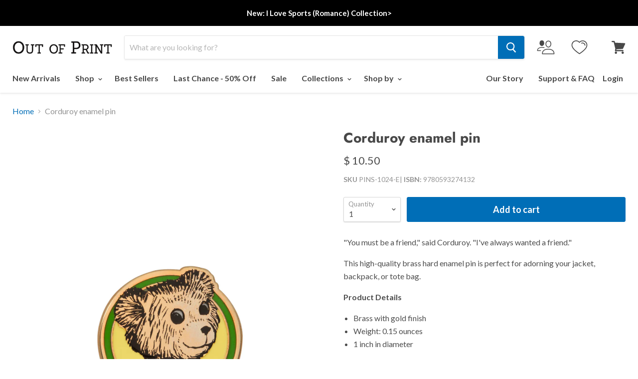

--- FILE ---
content_type: text/css
request_url: https://outofprint.com/cdn/shop/t/131/assets/boost-sd-custom.css?v=1768700026760
body_size: -368
content:
.boost-sd__product-price-content{flex-direction:column!important}.boost-sd__header-main-3{max-width:var(--boostsd-general-page-width-desktop);margin:0 auto}.boost-sd__wishlist{order:1}.boost-sd__product-price{order:3}.boost-sd__product-title{order:2}.boost-sd__wishlist{position:relative;order:1;border:1px solid rgb(0 0 0 / 47%);padding:1px 5px 1px 41px}.boost-sd__wishlist:before{content:"SAVE";position:absolute;left:6px;font-size:12px;top:4px}.boost-sd__product-info .boost-sd__product-swatch{order:4}.boost-sd__radio-label--hide-text{width:23px;height:23px;min-width:20px}.boost-sd__product-custom-comming-label{background-color:#9c9c9c!important}.boost-sd__customlabel-container{position:absolute;top:0;left:0;display:flex;gap:5px;flex-wrap:wrap}.boost-sd__suggestion-queries-item-badge{display:none}@media (min-width: 768px){.boost-sd__customlabel-container .boost-sd__product-label-text{font-size:9px}}
/*# sourceMappingURL=/cdn/shop/t/131/assets/boost-sd-custom.css.map?v=1768700026760 */


--- FILE ---
content_type: application/javascript; charset=UTF-8
request_url: https://api.livechatinc.com/v3.6/customer/action/get_dynamic_configuration?x-region=us-south1&license_id=3365482&client_id=c5e4f61e1a6c3b1521b541bc5c5a2ac5&url=https%3A%2F%2Foutofprint.com%2Fproducts%2Fcorduroy-enamel-pin&channel_type=code&jsonp=__2plnkup48o4
body_size: 46
content:
__2plnkup48o4({"organization_id":"6f8db7a2-e3c5-4893-bf3f-96f0a98d6024","livechat_active":false,"default_widget":"livechat"});

--- FILE ---
content_type: text/json
request_url: https://conf.config-security.com/model
body_size: 86
content:
{"title":"recommendation AI model (keras)","structure":"release_id=0x71:47:32:39:34:75:74:38:67:32:69:77:53:43:7a:39:3d:7e:20:6d:23:38:5a:59:58:75:25:2e:55;keras;fps570vn5eni8ja09u72splspmd3wcqno135nveq7zdecayhpqvzd1frh0aeooeutgtt9mbs","weights":"../weights/71473239.h5","biases":"../biases/71473239.h5"}

--- FILE ---
content_type: text/javascript; charset=utf-8
request_url: https://outofprint.com/products/corduroy-enamel-pin.js
body_size: 595
content:
{"id":1363557646426,"title":"Corduroy enamel pin","handle":"corduroy-enamel-pin","description":"\u003cp\u003e\"You must be a friend,\" said Corduroy. \"I've always wanted a friend.\"\u003c\/p\u003e\n\u003cp\u003eThis high-quality brass hard enamel pin is perfect for adorning your jacket, backpack, or tote bag.\u003c\/p\u003e\n\u003cp\u003e\u003cstrong\u003eProduct Details\u003c\/strong\u003e\u003c\/p\u003e\n\u003cul\u003e\n\u003cli\u003eBrass with gold finish\u003c\/li\u003e\n\u003cli\u003eWeight: 0.15 ounces\u003c\/li\u003e\n\u003cli\u003e1 inch in diameter\u003c\/li\u003e\n\u003c\/ul\u003e","published_at":"2018-11-09T15:56:02-05:00","created_at":"2018-09-18T13:31:57-04:00","vendor":"outofprint","type":"Enamel Pin","tags":["Collection_Pins","enamel-pin","enamel-pins","gifts for teachers","gifts for the animal lover","gifts for the educator","jewelry","lapel pins","Pack Size_Single","stocking stuffers","stocking stufffer"],"price":1050,"price_min":1050,"price_max":1050,"available":true,"price_varies":false,"compare_at_price":1050,"compare_at_price_min":1050,"compare_at_price_max":1050,"compare_at_price_varies":false,"variants":[{"id":13681397203034,"title":"Default Title","option1":"Default Title","option2":null,"option3":null,"sku":"PINS-1024-E","requires_shipping":true,"taxable":true,"featured_image":null,"available":true,"name":"Corduroy enamel pin","public_title":null,"options":["Default Title"],"price":1050,"weight":9,"compare_at_price":1050,"inventory_quantity":46,"inventory_management":"shopify","inventory_policy":"deny","barcode":"9780593274132","quantity_rule":{"min":1,"max":null,"increment":1},"quantity_price_breaks":[],"requires_selling_plan":false,"selling_plan_allocations":[]}],"images":["\/\/cdn.shopify.com\/s\/files\/1\/0380\/6785\/products\/PINS-1024_Corduroy-enamel-pin_01.jpg?v=1552678188"],"featured_image":"\/\/cdn.shopify.com\/s\/files\/1\/0380\/6785\/products\/PINS-1024_Corduroy-enamel-pin_01.jpg?v=1552678188","options":[{"name":"Title","position":1,"values":["Default Title"]}],"url":"\/products\/corduroy-enamel-pin","media":[{"alt":null,"id":1044462895194,"position":1,"preview_image":{"aspect_ratio":0.75,"height":1600,"width":1200,"src":"https:\/\/cdn.shopify.com\/s\/files\/1\/0380\/6785\/products\/PINS-1024_Corduroy-enamel-pin_01.jpg?v=1552678188"},"aspect_ratio":0.75,"height":1600,"media_type":"image","src":"https:\/\/cdn.shopify.com\/s\/files\/1\/0380\/6785\/products\/PINS-1024_Corduroy-enamel-pin_01.jpg?v=1552678188","width":1200}],"requires_selling_plan":false,"selling_plan_groups":[]}

--- FILE ---
content_type: text/javascript
request_url: https://outofprint.com/cdn/shop/t/131/assets/special-offers.js?v=114147620039451803231689887198
body_size: 7597
content:
function sasoShopifyformatMoney(cents,format){if(typeof cents=="undefined"||cents==null||typeof cents=="string"&&cents.length==0)return"";typeof cents=="number"&&window.saso_config.tax_percent>0&&(cents=cents*(1+window.saso_config.tax_percent/100));var value="",placeholderRegex=/\{\{\s*(\w+)\s*\}\}/,formatString=format||this.money_format;typeof cents=="string"&&(cents=cents.replace(".",""));function defaultOption(opt,def){return typeof opt=="undefined"?def:opt}function formatWithDelimiters(number,precision,thousands,decimal){if(precision=defaultOption(precision,2),thousands=defaultOption(thousands,","),decimal=defaultOption(decimal,"."),isNaN(number)||number==null)return 0;number=(number/100).toFixed(precision);var parts=number.split("."),dollars=parts[0].replace(/(\d)(?=(\d\d\d)+(?!\d))/g,"$1"+thousands),cents2=parts[1]?decimal+parts[1]:"";return dollars+cents2}switch(formatString.match(placeholderRegex)[1]){case"amount":value=formatWithDelimiters(cents,2);break;case"amount_no_decimals":value=formatWithDelimiters(cents,0);break;case"amount_with_comma_separator":value=formatWithDelimiters(cents,2,".",",");break;case"amount_no_decimals_with_comma_separator":value=formatWithDelimiters(cents,0,".",",");break}return formatString.replace(placeholderRegex,value)}function sasoHash(s){var hash=0,i,chr,len;if(s.length===0)return hash;for(i=0,len=s.length;i<len;i++)chr=s.charCodeAt(i),hash=(hash<<5)-hash+chr,hash|=0;return hash.toString()}function sasoCleanBuyxHandleJson(product){for(var variants=[],option_position=-1,oi=0,olen=product.options.length;oi<olen;oi++)if(product.options[oi].name=="BuyXDiscount"){option_position=oi+1;break}if(option_position==-1)return product;product.options.length>1?product.options.splice(option_position-1,1):product.options[0].name="Title",option_position="option"+option_position,product.available=!1;for(var vi=0,vlen=product.variants.length;vi<vlen;vi++)product.variants[vi][option_position]=="Default"&&(product.variants[vi][option_position]="",variants.push(product.variants[vi]),product.available=product.available||product.variants[vi].available);return product.variants=variants,product.price=product.variants[0].price,product.price_min=product.price,product.price_varies=!1,product}function sasoCurrency(){typeof Currency=="object"&&typeof Currency.moneyFormats=="object"&&typeof mlvedaload=="function"&&mlvedaload()}function sasoDoActions(data){typeof SASOComplete=="function"&&(data=SASOComplete(data)),window.saso_config.notifications=data.settings_notifications,typeof window.saso_config.notifications!="object"&&(window.saso_config.notifications=[]),typeof window.saso_config.notifications.position!="string"&&(window.saso_config.notifications.position="top"),typeof window.saso_config.notifications.background_color!="string"&&(window.saso_config.notifications.background_color="#73170f"),typeof window.saso_config.notifications.text_color!="string"&&(window.saso_config.notifications.text_color="#ffffff"),window.saso_config.tax_percent=data.tax_percent,window.saso_config.offers_method=data.offers_method,window.saso_config.exclude_order_discount_details=!1,typeof data.exclude_order_discount_details=="boolean"&&(window.saso_config.exclude_order_discount_details=data.exclude_order_discount_details),typeof data.actions!="object"&&(data.actions=[]);var af=[];af=data.actions.filter(function(a){return a.type=="add-cart-items"}),af.length&&sasoAddCartItems(af[0].items),af=data.actions.filter(function(a){return a.type=="volume-discount-tiers"}),af.length&&sasoShowVolumeDiscountTiers(af[0]);var cooka=[],cook=window.sasoDocCookies.getItem("saso_shown_upsells");if(cook&&typeof cook=="string"&&cook.split(",").map(function(i){cooka.push(parseInt(i))}),af=data.actions.filter(function(a){return a.type=="Upsell"&&cooka.indexOf(a.id)==-1}),af.length){var af2=af.filter(function(action){return typeof action.price_discount=="object"&&action.price_discount});af2.length&&(af=af2),sasoPrepareCrossSell(af[Math.floor(Math.random()*af.length)])}af=data.actions.filter(function(a){return a.type=="Bundle"}),af.length&&sasoPrepareBundle(af[Math.floor(Math.random()*af.length)]),af=data.actions.filter(function(a){return a.type=="notification"}),af.length&&sasoShowNotifications(af),typeof data.discounts=="object"&&typeof data.discounts.cart=="object"&&typeof data.discounts.cart.items=="object"&&sasoShowCartDiscounts(data.discounts)}function sasoHideNotification(hash){jQuery(".saso-notification").slideUp("fast");var cooka=[],cook=window.sasoDocCookies.getItem("saso_notifications_closed");cook&&typeof cook=="string"&&(cooka=cook.split(",")),cooka.indexOf(hash)==-1&&cooka.push(hash),window.sasoDocCookies.setItem("saso_notifications_closed",cooka.join(","),window.saso_config.hide_closed_notifications_for,"/")}function sasoShowNotifications(notifications){if(window.saso_config.notifications.position=="top"){var divn='<div id="saso-notifications" style="padding-top: 0px; "></div>',checks=[".collection_banner"];checks.map(function(sel){jQuery("#saso-notifications").length==0&&jQuery(sel+":not(.saso-ignore)").length==1&&jQuery(sel).after(divn)}),jQuery("#shopify-section-cart-template .section").length&&jQuery("#shopify-section-cart-template .section").first().after(divn);var checks=["main.wrapper.main-content","main.main-content"];checks.map(function(sel){jQuery("#saso-notifications").length==0&&jQuery(sel+":not(.saso-ignore)").length==1&&jQuery(sel).before(divn)});var checks=["div.content","section.main-content"];checks.map(function(sel){jQuery("#saso-notifications").length==0&&jQuery(sel+":not(.saso-ignore)").length==1&&jQuery(sel).prepend(divn)});var checks=["main"];checks.map(function(sel){jQuery("#saso-notifications").length==0&&jQuery(sel+":not(.saso-ignore)").length==1&&jQuery(sel).before(divn)})}var notification_messages=[];notifications.map(function(n){notification_messages.indexOf(n.message)==-1&&notification_messages.push(n.message)});var message=notification_messages.join("<br>"),hash=sasoHash(message),cooka=[],cook=window.sasoDocCookies.getItem("saso_notifications_closed");if(cook&&typeof cook=="string"&&(cooka=cook.split(",")),!(cooka.indexOf(hash)>-1)){var style="background-color: "+window.saso_config.notifications.background_color+"; color: "+window.saso_config.notifications.text_color+";",style_container=style+"opacity: "+window.saso_config.notifications.opacity+"; ";jQuery("#saso-notifications").length||(style_container+="position: fixed; "+window.saso_config.notifications.position+": 0; ");var html='<div class="saso-notification" style="'+style_container+'"><div class="saso-notification-x"><a href="#" style="" onclick="sasoHideNotification(\''+hash+"'); return false;\">X</a></div>";html+='<p style="'+style+'">'+message+"</p></div>",html+="<style> .saso-notification a { "+style+" }",jQuery("#saso-notifications").length?jQuery("#saso-notifications").html(html):jQuery(document.body).append(html),jQuery(".saso-notification").slideDown("slow")}}function sasoAddCartItems(items,callback){if(items.length){var item=items.shift();jQuery.ajax({type:"POST",dataType:"json",url:"/cart/add.js",data:item,success:function(res){sasoAddCartItems(items,callback)},error:function(res){typeof res=="object"&&typeof res.responseJSON=="object"&&typeof res.responseJSON.description=="string"&&alert(res.responseJSON.description),typeof res=="string"&&alert(res)}})}else{if(typeof callback=="function")return callback();setTimeout(function(){window.location.reload()},200)}}function sasoPrepareCrossSell(action){if(!(typeof window.saso_config.show_upsell_only_in=="string"&&window.saso_config.show_upsell_only_in.length&&window.saso_config.show_upsell_only_in.indexOf(window.saso.page_type)==-1)){if(typeof window.saso_config.show_upsell_only_width_larger=="number"&&Math.max(document.documentElement.clientWidth,window.innerWidth||0)<window.saso_config.show_upsell_only_width_larger){sasoShowNotifications([{type:"notification",message:action.message}]);return}var defs=[],products=[];action.products.map(function(p){window.saso.page_type=="product"&&p.id==window.saso.product.id||defs.push(jQuery.getJSON("/products/"+p.handle+".json",function(data){var product=data.product;product=sasoCleanBuyxHandleJson(product);for(var i=0;i<product.variants.length;i++){if(typeof product.variants[i].compare_at_price=="string"&&(product.variants[i].compare_at_price=parseFloat(product.variants[i].compare_at_price)*100),typeof product.variants[i].price=="string"&&(product.variants[i].price=parseFloat(product.variants[i].price)*100),typeof action.price_discount=="object"&&action.price_discount&&typeof action.price_discount.amount=="number")switch(product.variants[i].compare_at_price=product.variants[i].price,action.price_discount.type){case"flat":product.variants[i].price=action.price_discount.amount*100;break;case"subtract":product.variants[i].price-=action.price_discount.amount*100,product.variants[i].price<0&&(product.variants[i].price=0);break;case"percent":product.variants[i].price=product.variants[i].price*(100-action.price_discount.amount)/100;break}product.variants[i].compare_at_price_n=product.variants[i].compare_at_price,product.variants[i].price_n=product.variants[i].price,product.variants[i].compare_at_price&&product.variants[i].compare_at_price>product.variants[i].price?product.variants[i].compare_at_price=sasoShopifyformatMoney(product.variants[i].compare_at_price,window.saso.money_format):product.variants[i].compare_at_price="",product.variants[i].price=sasoShopifyformatMoney(product.variants[i].price,window.saso.money_format)}if(product.variants_style="",product.variants_select="",product.variants.length==1)product.variants_style="visibility: hidden;",product.style_options="visibility: hidden;";else{var variants_html="";product.variants.map(function(v){if(!(typeof v.inventory_management=="string"&&v.inventory_management=="shopify"&&typeof v.inventory_policy=="string"&&v.inventory_policy=="deny"&&typeof v.inventory_quantity=="number"&&v.inventory_quantity<=0)){var img="";if(typeof v.image_id=="number"&&v.image_id!=null){var vimages=product.images.filter(function(pi){return pi.id==v.image_id});vimages.length&&(img=vimages[0].src)}else typeof product.image=="object"&&product.image&&typeof product.image.src=="string"&&(img=product.image.src);var n2=img.lastIndexOf(".");if(n2>=0){var s2=img.substring(0,n2)+"_medium."+img.substring(n2+1);img=s2}variants_html+="<option value='"+v.id+"' data-img='"+img+"' data-price='"+v.price_n+"' data-compare-at-price='"+v.compare_at_price_n+"'>",variants_html+=sasoEscapeHtml(v.title)+"</option>"}}),product.variants_select="<select class='saso-variants'>",typeof window.saso_config.upsell_variant_choose_option=="string"&&window.saso_config.upsell_variant_choose_option.length&&(product.variants_select+="<option value='0'>"+sasoEscapeHtml(window.saso_config.upsell_variant_choose_option)+"</option>"),product.variants_select+=variants_html+"</select>"}if(typeof product.image=="object"&&product.image&&typeof product.image.src=="string"){var n=product.image.src.lastIndexOf(".");if(n>=0){var s=product.image.src.substring(0,n)+"_medium."+product.image.src.substring(n+1);product.image.src=s}}product.title=sasoTrimLength(product.title,window.saso_config.product_title_max_length),products.push(product)}).fail(function(){}))}),defs.length!=0&&jQuery.when.apply(jQuery,defs).done(function(){if(products.length!=0){if(window.saso.action_crosssell_popup_action=action,window.saso.ignore_previous_free_gifts=!0,typeof action.from_offer_type=="string"&&action.from_offer_type=="Free Gift"&&(window.saso.ignore_previous_free_gifts=!1),products.length==1&&products[0].variants.length==1&&products[0].variants[0].price_n==0){sasoRemovePreviousFreeGifts(function(){sasoAddCartItems([{id:products[0].variants[0].id,quantity:1}]),sasoShowCrossSellClosed()});return}for(var no_variants=!0,i=0;i<products.length;i++)products[i].variants.length>1&&(no_variants=!1);if(no_variants)for(var i=0;i<products.length;i++)products[i].variants_style="height: 0px;";var popup_tpl=Handlebars.compile(jQuery("#saso-cross-sell-popup").html());window.saso.action_crosssell_popup_html=popup_tpl({notifications_message:action.message,products:products,click_here:action.click_here}),window.saso.page_type=="cart"&&sasoShowCrossSell(action)}})}}function sasoShowCrossSell(action){typeof window.saso.action_crosssell_popup_html=="string"&&setTimeout(function(){if(window.sasoc.$cart_offers=jQuery(".saso-cart-offers"),window.sasoc.$cart_offers.length){window.sasoc.$cart_offers.each(function(i){jQuery(this).html(window.saso.action_crosssell_popup_html)}),sasoCurrency(),sasoShowCrossSellClosed();return}window.saso_config.crosssell_never_show_popup||(window.sasoc.magnificPopup.open({closeOnContentClick:!1,closeOnBgClick:!1,items:{src:jQuery.parseHTML(window.saso.action_crosssell_popup_html),type:"inline"},callbacks:{afterClose:function(){sasoShowCrossSellClosed(),window.saso.page_type=="cart"&&typeof window.saso.upsell_added=="boolean"&&window.saso.upsell_added&&location.reload()}}}),sasoCurrency(),setTimeout(function(){jQuery(".saso-products-container table").length&&jQuery(".mfp-content").css("max-width",jQuery(".saso-products-container table").width()+100)},100),setTimeout(function(){sasoShowCrossSellClosed()},600))},1500)}function sasoShowCrossSellClosed(){window.sasoc.$cart_offers.length&&(window.saso_config.hide_shown_upsells_for=10);var cooka=[],cook=window.sasoDocCookies.getItem("saso_shown_upsells");cook&&typeof cook=="string"&&cook.split(",").map(function(i){cooka.push(parseInt(i))});var a=window.saso.action_crosssell_popup_action;cooka.indexOf(a.id)==-1&&(typeof window.saso.action_crosssell_popup_action.manually_closed=="boolean"&&window.saso.action_crosssell_popup_action.manually_closed?cooka.push(a.id):typeof a.price_discount=="object"&&a.price_discount||typeof a.price_bundle=="object"&&a.price_bundle||cooka.push(a.id)),window.sasoDocCookies.setItem("saso_shown_upsells",cooka.join(","),window.saso_config.hide_shown_upsells_for,"/")}function sasoPrepareBundle(action){var defs=[],products=[];action.products.map(function(p){defs.push(jQuery.getJSON("/products/"+p.handle+".json",function(data){for(var product=data.product,i=0;i<product.variants.length;i++)typeof product.variants[i].compare_at_price=="string"&&(product.variants[i].compare_at_price=parseFloat(product.variants[i].compare_at_price)*100),typeof product.variants[i].price=="string"&&(product.variants[i].price=parseFloat(product.variants[i].price)*100),product.variants[i].compare_at_price_n=product.variants[i].compare_at_price,product.variants[i].price_n=product.variants[i].price,product.variants[i].compare_at_price&&product.variants[i].compare_at_price>product.variants[i].price?product.variants[i].compare_at_price=sasoShopifyformatMoney(product.variants[i].compare_at_price,window.saso.money_format):product.variants[i].compare_at_price="",product.variants[i].price=sasoShopifyformatMoney(product.variants[i].price,window.saso.money_format);if(product.variants_style="",product.variants_select="",product.variants.length==1)product.variants_style="visibility: hidden;",product.style_options="visibility: hidden;";else{var variants_html="";product.variants.map(function(v){if(!(typeof v.inventory_management=="string"&&v.inventory_management=="shopify"&&typeof v.inventory_policy=="string"&&v.inventory_policy=="deny"&&typeof v.inventory_quantity=="number"&&v.inventory_quantity<=0)){var img="";if(typeof v.image_id=="number"&&v.image_id!=null){var vimages=product.images.filter(function(pi){return pi.id==v.image_id});vimages.length&&(img=vimages[0].src)}else typeof product.image=="object"&&product.image&&typeof product.image.src=="string"&&(img=product.image.src);var n2=img.lastIndexOf(".");if(n2>=0){var s2=img.substring(0,n2)+"_medium."+img.substring(n2+1);img=s2}variants_html+="<option value='"+v.id+"' data-img='"+img+"' data-price='"+v.price_n+"' data-compare-at-price='"+v.compare_at_price_n+"'>",variants_html+=sasoEscapeHtml(v.title)+"</option>"}}),product.variants_select="<select class='saso-variants'>",typeof window.saso_config.upsell_variant_choose_option=="string"&&window.saso_config.upsell_variant_choose_option.length&&(product.variants_select+="<option value='0'>"+sasoEscapeHtml(window.saso_config.upsell_variant_choose_option)+"</option>"),product.variants_select+=variants_html+"</select>"}if(typeof product.image=="object"&&product.image&&typeof product.image.src=="string"){var n=product.image.src.lastIndexOf(".");if(n>=0){var s=product.image.src.substring(0,n)+"_medium."+product.image.src.substring(n+1);product.image.src=s}}product.title=sasoTrimLength(product.title,window.saso_config.product_title_max_length),products.push(product)}).fail(function(){}))}),defs.length!=0&&jQuery.when.apply(jQuery,defs).done(function(){if(products.length!=0){for(var no_variants=!0,i=0;i<products.length;i++){products[i].variants.length>1&&(no_variants=!1),products[i].quantity=1,products[i].quantityx="";var currentp=action.products.filter(function(p){return p.id==products[i].id});currentp.length==1&&currentp[0].quantity>1&&(products[i].quantityx=currentp[0].quantity+"x",products[i].quantity=currentp[0].quantity)}if(no_variants)for(var i=0;i<products.length;i++)products[i].variants_style="height: 0px;";typeof window.saso_config.translate_percent_off=="string"&&(action.price.title=action.price.title.replace("% Off",window.saso_config.translate_percent_off));var tpl=Handlebars.compile(jQuery("#saso-bundle-popup").html()),tpl_data={notifications_message:action.message,products:products,bundle_price_type:action.price.type,bundle_price_title:action.price.title,message_after:action.message_after},html=tpl(tpl_data);jQuery(".saso-bundle").html(html),sasoCurrency()}})}function sasoBundleAddToCart(ev){ev.preventDefault();var items_to_add=[],items_to_add_count=0;jQuery(".saso-product-container").each(function(){var item={id:jQuery(this).data("variant-id"),quantity:jQuery(this).data("quantity")},product_id=jQuery(this).data("product-id");items_to_add_count++;var $variants=jQuery(".saso-product-container[data-product-id='"+product_id+"']").find("select.saso-variants");if($variants.length==1){var variant_id=parseInt($variants.val());if(variant_id==0){alert(window.saso_config.upsell_variant_choose_message);return}item.id=variant_id}items_to_add.push(item)}),items_to_add.length==items_to_add_count&&sasoAddCartItems(items_to_add,function(){setTimeout(function(){window.location.href="/cart"},100)})}function sasoShowCartDiscounts(discounts){if(window.saso.discounts=discounts,discounts.cart.items.forEach(function(item){if(item.discounted_price<item.original_price&&(jQuery(".saso-cart-item-discount-notes[data-key='"+item.key+"']").html(item.discount_notes.join("<br>")),jQuery(".saso-cart-item-price[data-key='"+item.key+"']").html("<span class='original_price'>"+item.original_price_format+"</span><span class='discounted_price'>"+item.discounted_price_format+"</span>"),jQuery(".saso-cart-item-line-price[data-key='"+item.key+"']").html("<span class='original_price'>"+item.original_line_price_format+"</span><span class='discounted_price'>"+item.discounted_line_price_format+"</span>")),item.upsell_notes.length>0){var un=item.upsell_notes.join("<br>");typeof window.saso_config.translate_percent_off=="string"&&(un=un.replace("% Off",window.saso_config.translate_percent_off)),jQuery(".saso-cart-item-upsell-notes[data-key='"+item.key+"']").html(un)}}),typeof discounts.discounted_price_html=="string"){if(typeof discounts.allow_use_discount_code_cart=="boolean"&&discounts.allow_use_discount_code_cart){var html_d='<div class="saso-use-discount-code-cart-container"><input type="text" class="saso-use-discount-code-cart-code" placeholder="Discount code"> <button type="button" class="saso-use-discount-code-cart-apply btn btn--secondary">Apply</button></div>';jQuery("#saso-use-discount-code-cart").length==1&&(html_d=jQuery("#saso-use-discount-code-cart").html()),discounts.summary_html+=html_d}if(typeof discounts.allow_use_discount_code_instead=="boolean"&&discounts.allow_use_discount_code_instead){var html_d='<div><label style="font-weight: normal; cursor: pointer;"><input type="checkbox" id="saso-use-discount-code-instead-check"> I will be using a discount code instead</label></div>';jQuery("#saso-use-discount-instead").length==1&&(html_d=jQuery("#saso-use-discount-instead").html()),discounts.summary_html+=html_d}jQuery(".saso-summary").html(discounts.summary_html),window.sasoDocCookies.getItem("saso_discount_code")&&(typeof discounts.discount_code_cart_valid!="boolean"?(window.sasoDocCookies.removeItem("saso_discount_code"),typeof window.saso.discount_code_cart=="string"&&delete window.saso.discount_code_cart):(jQuery(".saso-use-discount-code-cart-code").val(window.sasoDocCookies.getItem("saso_discount_code")),jQuery("#saso-use-discount-code-cart-code").val(window.sasoDocCookies.getItem("saso_discount_code")))),jQuery(".saso-note").val(discounts.cart.summary_note),jQuery(".saso-cart-original-total").css("text-decoration","line-through"),jQuery(".saso-cart-total").html(discounts.discounted_price_html),sasoCurrency();var checkout_selectors=["input[name='checkout']:not(.bold_clone)","button[name='checkout']","[href$='checkout']","input[name='goto_pp']","button[name='goto_pp']","input[name='goto_gc']","button[name='goto_gc']",".additional-checkout-button",".google-wallet-button-holder",".amazon-payments-pay-button"];checkout_selectors.forEach(function(selector){var els=document.querySelectorAll(selector);if(typeof els=="object"&&els)for(var i=0;i<els.length;i++){var el=els[i];if(typeof el.addEventListener!="function")return;el.addEventListener("click",function(ev){var did=document.getElementById("saso-use-discount-code-instead-check");if(typeof did=="object"&&did&&did.checked)return!0;ev.preventDefault();var elsbold=document.querySelectorAll("input[name='checkout'].bold_clone");typeof elsbold=="object"&&elsbold&&elsbold.length?jQuery.ajax({cache:!1,contentType:"application/json; charset=utf-8",dataType:"json",type:"GET",url:"/cart.js",success:function(res){window.saso.cart=res,sasoCheckout()}}):sasoCheckout()},!1),el.dataset.saso=!0,el.dataset.ocuCheckout=!0}}),checkout_selectors=[".alt-payment-list-amazon-button-image"],checkout_selectors.forEach(function(selector){jQuery(selector).remove()})}}function sasoCheckout(){if(!(jQuery("input[type='checkbox'].saso_agree").length>0&&jQuery("input[type='checkbox'].saso_agree:checked").length!=jQuery("input[type='checkbox'].saso_agree").length)){if(typeof window.saso_config.force_required_fields=="boolean"&&window.saso_config.force_required_fields){var required_field_names=[],required_pass=!0;if(jQuery("[name^='attributes'][required]:visible").each(function(){(jQuery(this).val()==""||jQuery(this).val()==null)&&(jQuery(this).attr("placeholder")?required_field_names.push(jQuery(this).attr("placeholder")):required_field_names.push(jQuery(this).attr("name").replace("attributes[","").replace("]","")),required_pass=!1)}),jQuery("textarea[required]:visible").each(function(){(jQuery(this).val()==""||jQuery(this).val()==null)&&(jQuery(this).attr("placeholder")?required_field_names.push(jQuery(this).attr("placeholder")):required_field_names.push(jQuery(this).attr("name").replace("attributes[","").replace("]","")),required_pass=!1)}),!required_pass){alert("Please fill in required fields: "+required_field_names.join(", "));return}}var note_attributes=[];jQuery("[name^='attributes']").each(function(){var $a=jQuery(this),name=jQuery(this).attr("name");name=name.replace(/^attributes\[/i,"").replace(/\]$/i,"");var v={name:name,value:$a.val()};if(v.value!="")switch($a[0].tagName.toLowerCase()){case"input":$a.attr("type")=="checkbox"?$a.is(":checked")&&note_attributes.push(v):note_attributes.push(v);break;default:note_attributes.push(v)}}),typeof window.saso.discount_code_cart=="string"&&note_attributes.push({name:"discount_code",value:window.saso.discount_code_cart}),window.sasoDocCookies.getItem("saso_link_code")&&note_attributes.push({name:"discount_link_code",value:window.sasoDocCookies.getItem("saso_link_code")}),typeof window.saso.discounts=="object"&&typeof window.saso.discounts.cart=="object"&&typeof window.saso.discounts.cart.summary_note=="string"&&note_attributes.push({name:"discount_details",value:window.saso.discounts.cart.summary_note.substring(0,500)});var note="";jQuery("[name='note']").length==1&&jQuery("[name='note']")[0].value&&(note=jQuery("[name='note']")[0].value),window.saso_config.exclude_order_discount_details&&(note_attributes=[]),window.saso.cart.note_attributes=note_attributes,window.saso.cart.note=note;for(var i=0;i<window.saso.cart.items.length;i++){var item=window.saso.cart.items[i],el=document.querySelectorAll("[id='updates_"+item.key+"']");el.length!=1&&(el=document.querySelectorAll("[id='updates_"+item.variant_id+"']")),el.length==1&&el[0].value!=window.saso.cart.items[i].quantity&&(console.log("el[0].value != window.saso.cart.items[i].quantity",el[0].value),window.saso.cart.items[i].quantity_before_saso_update=window.saso.cart.items[i].quantity,window.saso.cart.items[i].quantity=el[0].value)}var invoice_url_params=[];if(note.length&&invoice_url_params.push("note="+encodeURIComponent(note)),typeof window.gaclientId=="string"&&(invoice_url_params.push("clientId="+window.gaclientId),invoice_url_params.push("_ga="+window.gaclientId)),typeof Zapiet=="object"&&typeof Zapiet.Cart=="object"&&typeof Zapiet.Cart.getUrlParams=="function"){var zup=Zapiet.Cart.getUrlParams();if(typeof zup=="object"&&zup&&Object.keys(zup).map(function(k){invoice_url_params.push(k+"="+encodeURIComponent(zup[k]))}),typeof Zapiet.Widget=="object"&&typeof Zapiet.Widget.checkoutEnabled=="function"&&Zapiet.Widget.checkoutEnabled()==!1){alert("Please complete delivery info");return}}if(typeof window.currentLanguageCode=="string"&&window.currentLanguageCode.length>1&&window.currentLanguageCode.length<9&&invoice_url_params.push("locale="+encodeURIComponent(window.currentLanguageCode)),note_attributes.length&&note_attributes.map(function(a){invoice_url_params.push("attributes"+encodeURIComponent("["+a.name+"]")+"="+encodeURIComponent(a.value))}),typeof window.saso_config.checkout_start!="number")window.saso_config.checkout_start=Date.now();else{if(Date.now()-window.saso_config.checkout_start<4e3)return;var invoice_url="/checkout?discount=&clear_discount=1&discount_issue=checkout_clicked_after_3sec_delay";invoice_url_params.length&&(invoice_url+="&"+invoice_url_params.join("&")),window.location.href=invoice_url.substring(0,2e3);return}window.saso_config.offers_method=="discount_code"?jQuery.ajax({cache:!1,contentType:"application/json; charset=utf-8",dataType:"json",type:"POST",url:"https://"+sasoGetHost()+"/api/v2/page-actions?checkout=discount_code",data:JSON.stringify(window.saso),success:function(res){res.invoice_url="/checkout",typeof res.discount_code=="string"&&(invoice_url_params.unshift("discount="+res.discount_code),window.sasoDocCookies.setItem("saso_generated_discount_code",res.discount_code,1/0,"/")),invoice_url_params.length&&(res.invoice_url+="?"+invoice_url_params.join("&")),window.location.href=res.invoice_url.substring(0,2e3)}}):jQuery.ajax({cache:!1,contentType:"application/json; charset=utf-8",dataType:"json",type:"POST",url:"https://"+sasoGetHost()+"/api/v2/page-actions?checkout=draft",data:JSON.stringify(window.saso),success:function(res){typeof res.invoice_url!="string"&&(res.invoice_url="/checkout");var did=document.getElementById("saso-use-discount-code-instead-check");typeof did=="object"&&did&&did.checked&&(res.invoice_url="/checkout"),invoice_url_params.length&&(res.invoice_url+="?"+invoice_url_params.join("&")),setTimeout(function(){window.location.href=res.invoice_url.substring(0,2e3)},1e3)}})}}function sasoUseDiscountCodeCartApply(){var code="";jQuery("#saso-use-discount-code-cart-code").length?code=jQuery("#saso-use-discount-code-cart-code").val():jQuery(".saso-use-discount-code-cart-code").length&&jQuery(".saso-use-discount-code-cart-code").each(function(){jQuery(this).val()!=""&&(code=jQuery(this).val())}),code=code.trim(),code.length==0?window.sasoDocCookies.removeItem("saso_discount_code"):window.sasoDocCookies.setItem("saso_discount_code",code,"/"),window.location.reload()}function sasoUseDiscountCodeInsteadChange(){var did=document.getElementById("saso-use-discount-code-instead-check");if(!(typeof did!="object"||!did)){var qty=1;if(did.checked?(qty=0,jQuery(".saso-cart-total").hide(),jQuery(".saso-cart-original-total").css("text-decoration","none"),jQuery(".saso-summary-line-buyxgety").css("display","none"),window.sasoDocCookies.setItem("saso_use_discount_code_instead",!0,1/0,"/")):(jQuery(".saso-cart-total").show(),jQuery(".saso-cart-original-total").css("text-decoration","line-through"),jQuery(".saso-summary-line-buyxgety").css("display","inline"),window.sasoDocCookies.removeItem("saso_use_discount_code_instead","/"),location.reload()),!(typeof window.saso.discounts!="object"||typeof window.saso.discounts.cart!="object"||typeof window.saso.discounts.cart.items!="object"))for(var i=0;i<window.saso.discounts.cart.items.length;i++){var item=window.saso.discounts.cart.items[i];if(!(typeof item.offer_type!="string"||item.offer_type!="Free Gift")&&!(item.discounted_price>0)){var el=document.querySelectorAll("[id='updates_"+item.key+"']");el.length!=1&&(el=document.querySelectorAll("[id='updates_"+item.variant_id+"']")),el.length==1&&(el[0].value=qty)}}}}function sasoShowVolumeDiscountTiers(data){if(typeof data=="object")window.saso_extras.volume_discount_tiers=data;else if(typeof window.saso_extras.volume_discount_tiers=="undefined")return;if(typeof data=="undefined"&&(data=window.saso_extras.volume_discount_tiers,typeof window.saso_extras.product.variants=="object")){var variant=window.saso_extras.product.variants.filter(function(v){return v.id==window.saso_extras.current_variant_id});variant.length==1&&(window.saso.product.price=variant[0].price)}for(var price_type="flat",tiers_copy=JSON.parse(JSON.stringify(data.tiers)),i=0;i<tiers_copy.length;i++){var price=tiers_copy[i].price;typeof window.saso_config.translate_percent_off=="string"&&(price.title=price.title.replace("% Off",window.saso_config.translate_percent_off)),price.type=="subtract"&&(price.type="flat",price.amount=window.saso.product.price-price.amount*100,price.title='<span class="saso-price">'+sasoShopifyformatMoney(price.amount,window.saso.money_format)+"</span>");var pf=JSON.parse(JSON.stringify(price));price.type=="percent"&&(price_type="percent",pf.amount=window.saso.product.price*(100-data.tiers[i].price.amount)/100,pf.title='<span class="saso-price">'+sasoShopifyformatMoney(pf.amount,window.saso.money_format)+"</span>"),tiers_copy[i].price_amount=price.amount,tiers_copy[i].price_flat=pf,tiers_copy[i].price_line=JSON.parse(JSON.stringify(pf)),tiers_copy[i].price_line.amount=tiers_copy[i].price_line.amount*tiers_copy[i].quantity,tiers_copy[i].price_line.title='<span class="saso-price">'+sasoShopifyformatMoney(tiers_copy[i].price_line.amount,window.saso.money_format)+"</span>"}var tpl=Handlebars.compile(jQuery("#saso-volume-discount-tiers").html()),tpl_data={product_message:data.product_message,tiers:tiers_copy};tpl_data["price_type_"+price_type]=price_type;var html=tpl(tpl_data);jQuery(".saso-volumes").html(html),sasoCurrency()}function sasoVolumesAddToCart(ev){ev.preventDefault(),jQuery("[name='quantity']").remove(),window.sasoc.$first_add_to_cart_el.after("<input type='hidden' name='quantity' value='"+jQuery(this).data("quantity")+"'>"),window.sasoc.$first_add_to_cart_el.click()}function sasoUpsellAddToCart(ev){ev.preventDefault();var product_id=jQuery(this).data("product-id"),variant_id=jQuery(this).data("variant-id"),$variants=jQuery(".saso-product-container[data-product-id='"+product_id+"']").find("select.saso-variants");if($variants.length==1){var variant_id=parseInt($variants.val());if(variant_id==0){alert(window.saso_config.upsell_variant_choose_message);return}}sasoRemovePreviousFreeGifts(function(){jQuery.ajax({type:"POST",dataType:"json",url:"/cart/add.js",data:{quantity:1,id:variant_id},success:function(res){window.saso.upsell_added=!0,sasoShowCrossSellClosed();var a=window.saso.action_crosssell_popup_action;window.sasoc.$cart_offers&&window.sasoc.$cart_offers.length||typeof a.price_discount=="object"&&a.price_discount&&typeof a.price_discount.amount=="number"||typeof a.price_bundle=="object"&&a.price_bundle?setTimeout(function(){window.location.href="/cart"},100):(jQuery(".saso-product-container[data-product-id="+product_id+"]").fadeOut("slow",function(){jQuery(".saso-product-container[data-product-id="+product_id+"]").remove(),jQuery(".saso-product-container:visible").length==0&&window.sasoc.magnificPopup.instance.close()}),window.saso_config.crosssell_close_after_one_add&&window.sasoc.magnificPopup.instance.close())},error:function(res){typeof res=="object"&&typeof res.responseJSON=="object"&&typeof res.responseJSON.description=="string"&&alert(res.responseJSON.description),typeof res=="string"&&alert(res)}})})}function sasoRemovePreviousFreeGifts(callback){if(typeof window.saso.discounts!="object"||typeof window.saso.discounts.cart!="object"||typeof window.saso.discounts.cart.items!="object"||typeof window.saso.discounts.multiple_offers_free_gift!="string"||window.saso.discounts.multiple_offers_free_gift!="one"||typeof window.saso.ignore_previous_free_gifts=="boolean"&&window.saso.ignore_previous_free_gifts)return callback();var itemsfg=window.saso.discounts.cart.items.filter(function(item){return typeof item.offer_type=="string"&&item.offer_type=="Free Gift"}),updates_request=[];if(itemsfg.map(function(item){updates_request.push("updates["+item.variant_id+"]=0")}),updates_request.length==0)return callback();jQuery.ajax({type:"POST",dataType:"text",url:"/cart/update.js",data:updates_request.join(","),success:function(done_data){return callback()}})}function sasoOnAjaxComplete(event,xhr,settings){typeof settings=="object"&&typeof settings.url=="string"&&settings.url=="/cart/change.js"&&window.location.reload()}function sasoGetHost(){return"specialoffers.suppleapps.com"}function sasoStart(){if(window.sasoc={magnificPopup:jQuery.magnificPopup,$cart_offers:jQuery(".saso-cart-offers")},window.sasoDocCookies.getItem("saso_link_code")&&(window.saso.only_special_link_code=window.sasoDocCookies.getItem("saso_link_code")),window.sasoDocCookies.getItem("saso_discount_code")&&(window.saso.discount_code_cart=window.sasoDocCookies.getItem("saso_discount_code").toLowerCase().trim()),window.sasoDocCookies.getItem("saso_generated_discount_code")&&(window.saso.saso_generated_discount_code=window.sasoDocCookies.getItem("saso_generated_discount_code"),window.sasoDocCookies.removeItem("saso_generated_discount_code")),window.saso_magnificPopup=window.sasoc.magnificPopup,jQuery("<input>").attr({type:"hidden",name:"discount",value:""}).appendTo("form[action='/cart']"),jQuery("<input>").attr({type:"hidden",name:"clear_discount",value:"1"}).appendTo("form[action='/cart']"),setTimeout(function(){window.sasoc.$first_add_to_cart_el=null;var selectors=["input[name='add']:not(.saso-ignore)","button[name='add']:not(.saso-ignore)","#add-to-cart","#AddToCartText","#AddToCart","#addToCart","button[value='Add to cart']","button[value='Add to Cart']","input[value='Add to cart']","input[value='Add to Cart']","button.addtocart"],found_selectors=0;if(selectors.forEach(function(selector){found_selectors+=jQuery(selector).length,window.sasoc.$first_add_to_cart_el==null&&found_selectors&&(window.sasoc.$first_add_to_cart_el=jQuery(selector).first()),window.saso_config.crosssell_popup_on_add&&jQuery(selector).on("click",function(e){window.saso.action_crosssell_el={$el:jQuery(this)},window.saso.action_crosssell_el.variant_id=null;var ids=window.saso.action_crosssell_el.$el.parents("form:first").find("[name='id']");ids.length==1&&(window.saso.action_crosssell_el.variant_id=jQuery(ids[0]).val()),sasoShowCrossSell({variant_id:window.saso.action_crosssell_el.variant_id})})}),(window.saso.page_type=="collection"||window.saso.page_type=="product")&&found_selectors==0,jQuery(".saso-summary").length==0&&jQuery(".saso-cart-total").length>0&&jQuery('<div class="saso-summary"></div>').insertBefore(".saso-cart-total"),window.saso.page_type=="product"&&(jQuery(".saso-volumes").length==0||jQuery(".saso-bundle").length==0)){var vol_el_after=null;window.sasoc.$first_add_to_cart_el!=null&&(vol_el_after=window.sasoc.$first_add_to_cart_el,vol_el_after.parent().is("div")&&(vol_el_after=vol_el_after.parent())),vol_el_after&&jQuery(".saso-volumes").length==0&&vol_el_after.after('<div class="saso-volumes"></div>'),vol_el_after&&jQuery(".saso-bundle").length==0&&vol_el_after.after('<div class="saso-bundle"></div>')}jQuery("body").on("click",".saso-volume-discount-tiers .saso-add-to-cart",sasoVolumesAddToCart),jQuery("body").on("click",".saso-cross-sell-popup .saso-add-to-cart:not(.saso-bundle-add-to-cart)",sasoUpsellAddToCart),jQuery("body").on("click",".saso-bundle-add-to-cart",sasoBundleAddToCart),jQuery("body").on("click",".saso-volume-discount-tiers .add-to-cart",sasoVolumesAddToCart),jQuery("body").on("click",".saso-cross-sell-popup .add-to-cart",sasoUpsellAddToCart),jQuery("body").on("click","#saso-use-discount-code-cart-apply",sasoUseDiscountCodeCartApply),jQuery("body").on("click",".saso-use-discount-code-cart-apply",sasoUseDiscountCodeCartApply),jQuery("body").on("change","#saso-use-discount-code-instead-check",sasoUseDiscountCodeInsteadChange),jQuery("body").on("click",".saso-crosssell-nav",function(){var saso_product_id=jQuery(this).data("product-id");jQuery.ajax({type:"POST",dataType:"json",url:"https://"+sasoGetHost()+"/api/v1/cross-sell-add",data:{shop_slug:window.saso.shop_slug,product_id:saso_product_id,cart_token:window.saso.cart.token},success:function(done_data){}})}),jQuery("body").on("change",".saso-variants",function(ev){var img=jQuery(this).find(":selected").data("img");typeof img=="string"&&img.length&&jQuery(ev.target).closest(".saso-product-container").find("img").attr("src",img);var price=sasoShopifyformatMoney(jQuery(this).find(":selected").data("price"),window.saso.money_format),compare_at_price=sasoShopifyformatMoney(jQuery(this).find(":selected").data("compare-at-price"),window.saso.money_format);jQuery(ev.target).closest(".saso-product-container").find(".saso-price").html(price),jQuery(ev.target).closest(".saso-product-container").find(".saso-was-price").html(compare_at_price),sasoCurrency()}),window.saso.page_type=="cart"&&(jQuery(document).ajaxComplete(sasoOnAjaxComplete),jQuery("body").on("change",'input[name="updates[]"]:not(.saso-ignore)',function(ev){jQuery('[name="update"]').click()}),setTimeout(function(){typeof window.QtySelector=="function"&&(window.QtySelector.prototype.updateCartItemCallback=function(cart){location.reload()})},2e3)),jQuery("body").on("click",".saso-cross-sell-popup .close",function(ev){ev.preventDefault(),window.sasoc.magnificPopup.instance.close()}),jQuery("body").on("click",".saso-cross-sell-popup .saso-close",function(ev){ev.preventDefault(),typeof window.saso.action_crosssell_popup_action=="object"&&(window.saso.action_crosssell_popup_action.manually_closed=!0),window.sasoc.magnificPopup.instance.close()})},1),window.saso.page_type=="product"&&(typeof window.saso_extras.product.variants=="object"&&(window.saso_extras.current_variant_id=window.saso_extras.product.variants[0].id),sasoGetParameterByName("variant")!=""&&(window.saso_extras.current_variant_id=parseFloat(sasoGetParameterByName("variant"))),typeof window.saso_extras.current_variant_id=="number"&&typeof window.saso_extras.product.variants=="object")){var variant=window.saso_extras.product.variants.filter(function(v){return v.id==window.saso_extras.current_variant_id});variant.length==1&&(window.saso.product.price=variant[0].price)}var cooka=[],cook=window.sasoDocCookies.getItem("saso_shown_upsells");if(cook&&typeof cook=="string"&&(cooka=cook.split(",")),window.saso.saso_shown_upsells=cooka,window.saso.page_type=="cart"&&window.sasoDocCookies.getItem("saso_use_discount_code_instead")){var html_d='<div><label style="font-weight: normal; cursor: pointer;"><input type="checkbox" id="saso-use-discount-code-instead-check"> I will be using a discount code instead</label></div>';jQuery("#saso-use-discount-instead").length==1&&(html_d=jQuery("#saso-use-discount-instead").html()),jQuery(".saso-summary").html(html_d),document.getElementById("saso-use-discount-code-instead-check")&&(document.getElementById("saso-use-discount-code-instead-check").checked=!0);return}jQuery.ajax({cache:!1,contentType:"application/json; charset=utf-8",dataType:"json",type:"POST",url:"https://"+sasoGetHost()+"/api/v2/page-actions",data:JSON.stringify(window.saso),success:function(data){setTimeout(function(){sasoDoActions(data)},1)}}),setTimeout(function(){jQuery("button[onclick=\"window.location='/checkout'\"]").length&&console.log("WARNING: buttons with onclick=\"window.location='/checkout'\" will skip Ultimate Special Offers. Replace with /cart instead.")},1e3)}sasoStart(),setTimeout(function(){typeof ga=="function"&&ga(function(tracker){window.gaclientId=tracker.get("clientId")})},1e3),typeof window.history=="object"&&function(history){var replaceState=history.replaceState;history.replaceState=function(state){var rs_arguments=arguments;return setTimeout(function(){typeof sasoCheckout=="function"&&typeof window.saso.page_type=="string"&&window.saso.page_type=="product"&&window.location.href.indexOf("variant=")>-1&&(window.saso_extras.current_variant_id=parseFloat(window.location.href.match(/variant=([0-9]+)/)[1]),sasoShowVolumeDiscountTiers())},300),replaceState.apply(history,rs_arguments)}}(window.history);
//# sourceMappingURL=/cdn/shop/t/131/assets/special-offers.js.map?v=114147620039451803231689887198
